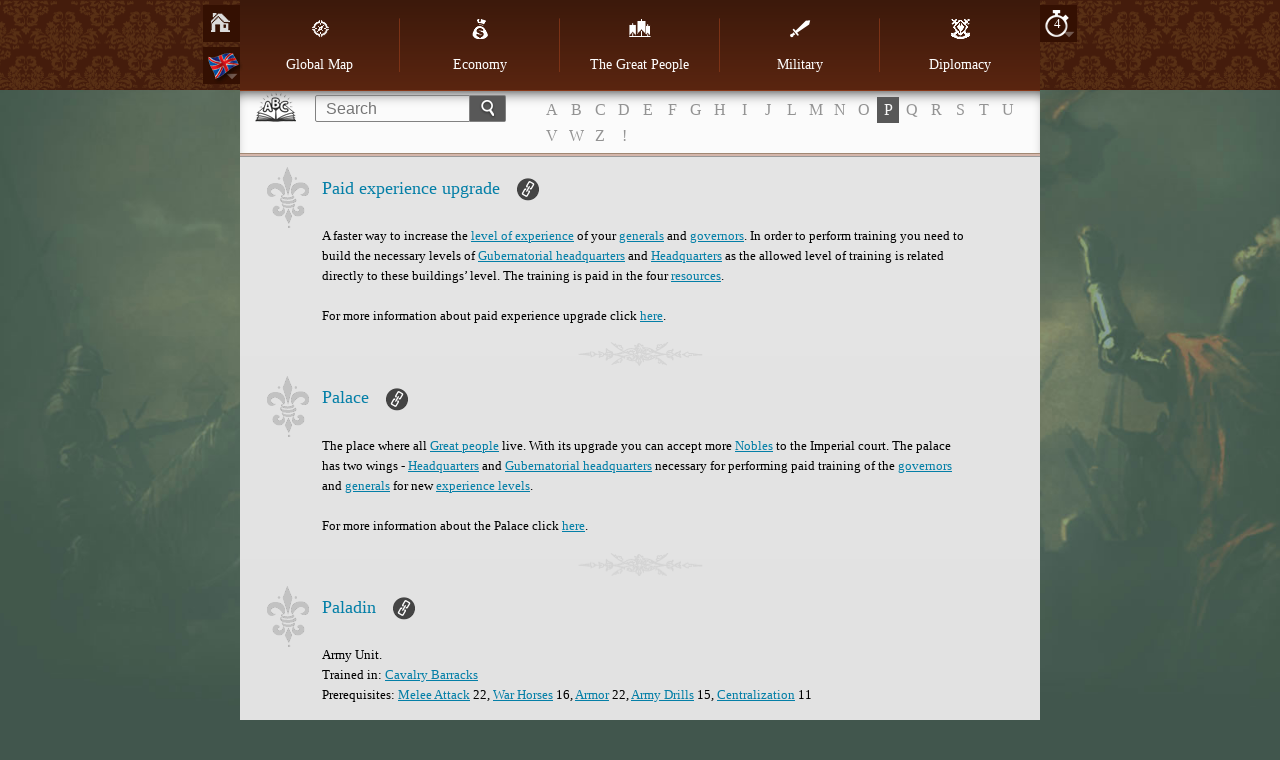

--- FILE ---
content_type: text/html; charset=utf-8
request_url: https://www140.imperiaonline.org/imperia/game_v6/game/help/?section=glossary&term=214&speed=4
body_size: 52589
content:
<!DOCTYPE HTML>
<html lang="en">
    <head>
        <meta name="viewport" content="width=device-width, initial-scale=1.0, minimum-scale=1.0, maximum-scale=1.0, user-scalable=no" />
        <link href="https://ihcdn3.ioimg.org/iov6live/styles/help-main.css?108472" type="text/css" rel="stylesheet" />
        <link rel="icon" type="image/png" href="https://ihcdn3.ioimg.org/iov6live/gui/help/favicon.png" />
        <script src="//ajax.googleapis.com/ajax/libs/jquery/1.9.1/jquery.min.js" type="text/javascript"></script>
        <script src="//ajax.googleapis.com/ajax/libs/jqueryui/1.10.3/jquery-ui.min.js"></script>
        <script src="https://ihcdn3.ioimg.org/iov6live/js/jquery.fancybox.js" type="text/javascript"></script>
        <script src="https://ihcdn3.ioimg.org/iov6live/js/help-functions.js?v=525" type="text/javascript"></script>
        <title>Imperia Online - How to play?</title>
    </head>
            <body class="glossary   view-1">
            <div class="nav">
            <div class="holder">
                <div class="sidebar">
                    <span class="home"><a href="?section=global_map&amp;lang=en&amp;speed=4"></a></span>
                                        <span class="langs">
                        <a class="ui-small-flags en" href="#"></a>
                        <div class="langs-bar"><a class="ui-small-flags en active" href="?section=glossary&amp;term=214&amp;speed=4&amp;lang=en" title="English"></a><a class="ui-small-flags bg" href="?section=glossary&amp;term=214&amp;speed=4&amp;lang=bg" title="Български"></a><a class="ui-small-flags pt" href="?section=glossary&amp;term=214&amp;speed=4&amp;lang=pt" title="Português europeu"></a><a class="ui-small-flags br" href="?section=glossary&amp;term=214&amp;speed=4&amp;lang=br" title="Português do Brasil"></a><a class="ui-small-flags es" href="?section=glossary&amp;term=214&amp;speed=4&amp;lang=es" title="Español"></a><a class="ui-small-flags it" href="?section=glossary&amp;term=214&amp;speed=4&amp;lang=it" title="Italiano"></a><a class="ui-small-flags ro" href="?section=glossary&amp;term=214&amp;speed=4&amp;lang=ro" title="Română"></a><a class="ui-small-flags tr" href="?section=glossary&amp;term=214&amp;speed=4&amp;lang=tr" title="Türkçe"></a><a class="ui-small-flags rs" href="?section=glossary&amp;term=214&amp;speed=4&amp;lang=rs" title="Cрпски"></a><a class="ui-small-flags hr" href="?section=glossary&amp;term=214&amp;speed=4&amp;lang=hr" title="Hrvatski"></a><a class="ui-small-flags pl" href="?section=glossary&amp;term=214&amp;speed=4&amp;lang=pl" title="Polski"></a><a class="ui-small-flags de" href="?section=glossary&amp;term=214&amp;speed=4&amp;lang=de" title="Deutsch"></a><a class="ui-small-flags fr" href="?section=glossary&amp;term=214&amp;speed=4&amp;lang=fr" title="Français"></a><a class="ui-small-flags ae" href="?section=glossary&amp;term=214&amp;speed=4&amp;lang=ae" title="العربية"></a><a class="ui-small-flags fa2" href="?section=glossary&amp;term=214&amp;speed=4&amp;lang=fa2" title="فارسی"></a><a class="ui-small-flags ru" href="?section=glossary&amp;term=214&amp;speed=4&amp;lang=ru" title="Русский"></a><a class="ui-small-flags ua" href="?section=glossary&amp;term=214&amp;speed=4&amp;lang=ua" title="Українська"></a><a class="ui-small-flags cz" href="?section=glossary&amp;term=214&amp;speed=4&amp;lang=cz" title="Čeština"></a><a class="ui-small-flags mk" href="?section=glossary&amp;term=214&amp;speed=4&amp;lang=mk" title="Македонски"></a><a class="ui-small-flags gr" href="?section=glossary&amp;term=214&amp;speed=4&amp;lang=gr" title="Ελληνικά"></a><a class="ui-small-flags cn" href="?section=glossary&amp;term=214&amp;speed=4&amp;lang=cn" title="中文"></a><a class="ui-small-flags hi" href="?section=glossary&amp;term=214&amp;speed=4&amp;lang=hi" title="Hindi"></a><a class="ui-small-flags sk" href="?section=glossary&amp;term=214&amp;speed=4&amp;lang=sk" title="Slovenčina"></a><a class="ui-small-flags al" href="?section=glossary&amp;term=214&amp;speed=4&amp;lang=al" title="Shqip"></a><a class="ui-small-flags il" href="?section=glossary&amp;term=214&amp;speed=4&amp;lang=il" title="עִבְרִית"></a><a class="ui-small-flags hu" href="?section=glossary&amp;term=214&amp;speed=4&amp;lang=hu" title="Magyar"></a><a class="ui-small-flags jp" href="?section=glossary&amp;term=214&amp;speed=4&amp;lang=jp" title="日本語"></a><a class="ui-small-flags nl" href="?section=glossary&amp;term=214&amp;speed=4&amp;lang=nl" title="Nederlands"></a><a class="ui-small-flags se" href="?section=glossary&amp;term=214&amp;speed=4&amp;lang=se" title="Svenska"></a><a class="ui-small-flags si" href="?section=glossary&amp;term=214&amp;speed=4&amp;lang=si" title="Slovenščina"></a></div>
                    </span>
                                    </div>
                                <div class="sidebar right">
                    <span class="speeds">
                        <a href="javascript:void(0);" title="Speed">4</a>
                        <div class="speeds-list">
                            <a class="active" href="?section=glossary&amp;term=214&amp;speed=4">&times;4</a><a href="?section=glossary&amp;term=214&amp;speed=10">&times;10</a><a href="?section=glossary&amp;term=214&amp;speed=20">&times;20</a>                        </div>
                    </span>
                </div>
                                <table cellspacing="0" id="menu">
                    <tr>
                                                    <td>
                                <a class="global_map" href="?section=global_map&amp;lang=en&amp;speed=4"><span></span>Global Map</a>                            </td>
                                                    <td>
                                <a class="economy" href="?section=economy&amp;lang=en&amp;speed=4"><span></span>Economy</a>                            </td>
                                                    <td>
                                <a class="great_persons" href="?section=great_persons&amp;lang=en&amp;speed=4"><span></span>The Great People</a>                            </td>
                                                    <td>
                                <a class="military" href="?section=military&amp;lang=en&amp;speed=4"><span></span>Military</a>                                    <div class="subnav">
                                        <ul>
                                        <li><a href="?section=military&amp;lang=en&amp;speed=4">Model</a></li><li><a href="?section=units&amp;lang=en&amp;speed=4">Units</a></li>                                        </ul>
                                    </div>
                                                            </td>
                                                    <td>
                                <a class="diplomacy" href="?section=diplomacy&amp;lang=en&amp;speed=4"><span></span>Diplomacy</a>                            </td>
                                            </tr>
                </table>

                <div id="mobile" class="clear">
                    <div id="showMenu"><span class="menuTitle"></span><div class="menuBtn"><span>&nbsp;</span><span>&nbsp;</span><span>&nbsp;</span></div></div>
                    <ul id="mobile_menu" style="display: none;">
                                                    <li>
                                <a class="global_map" href="?section=global_map&amp;lang=en&amp;speed=4"><span></span>Global Map</a>                            </li>
                                                    <li>
                                <a class="economy" href="?section=economy&amp;lang=en&amp;speed=4"><span></span>Economy</a>                            </li>
                                                    <li>
                                <a class="great_persons" href="?section=great_persons&amp;lang=en&amp;speed=4"><span></span>The Great People</a>                            </li>
                                                    <li>
                                <a class="military" href="?section=military&amp;lang=en&amp;speed=4"><span></span>Military</a>                                    <div class="subnav">
                                        <ul>
                                        <li><a href="?section=military&amp;lang=en&amp;speed=4">Model</a></li><li><a href="?section=units&amp;lang=en&amp;speed=4">Units</a></li>                                        </ul>
                                    </div>
                                                            </li>
                                                    <li>
                                <a class="diplomacy" href="?section=diplomacy&amp;lang=en&amp;speed=4"><span></span>Diplomacy</a>                            </li>
                                            </ul>
                </div>
            </div>
        </div>
        <div class="searchbox clear">
            <form method="get" action="?section=glossary&lang=en&speed=4">
                <input type="text" id="search_term" name="searchTerm" placeholder="Search" /><button type="submit"></button>
            </form>
                        <!-- START DICTIONARY --><div class="glossary"><a class="letter" href="?section=glossary&amp;letter=A">A</a><a class="letter" href="?section=glossary&amp;letter=B">B</a><a class="letter" href="?section=glossary&amp;letter=C">C</a><a class="letter" href="?section=glossary&amp;letter=D">D</a><a class="letter" href="?section=glossary&amp;letter=E">E</a><a class="letter" href="?section=glossary&amp;letter=F">F</a><a class="letter" href="?section=glossary&amp;letter=G">G</a><a class="letter" href="?section=glossary&amp;letter=H">H</a><a class="letter" href="?section=glossary&amp;letter=I">I</a><a class="letter" href="?section=glossary&amp;letter=J">J</a><a class="letter" href="?section=glossary&amp;letter=L">L</a><a class="letter" href="?section=glossary&amp;letter=M">M</a><a class="letter" href="?section=glossary&amp;letter=N">N</a><a class="letter" href="?section=glossary&amp;letter=O">O</a><a class="letter active" href="?section=glossary&amp;letter=P">P</a><a class="letter" href="?section=glossary&amp;letter=Q">Q</a><a class="letter" href="?section=glossary&amp;letter=R">R</a><a class="letter" href="?section=glossary&amp;letter=S">S</a><a class="letter" href="?section=glossary&amp;letter=T">T</a><a class="letter" href="?section=glossary&amp;letter=U">U</a><a class="letter" href="?section=glossary&amp;letter=V">V</a><a class="letter" href="?section=glossary&amp;letter=W">W</a><a class="letter" href="?section=glossary&amp;letter=Z">Z</a><a class="letter" href="?section=glossary&amp;letter=!">!</a></div>
            <!-- START DICTIONARY MOBILE --><div class="glossaryMobile"><select><option class="letter" value="" selected="selected" disabled="disabled">ABC</option><option class="letter" value="?section=glossary&amp;letter=A" >A</option><option class="letter" value="?section=glossary&amp;letter=B" >B</option><option class="letter" value="?section=glossary&amp;letter=C" >C</option><option class="letter" value="?section=glossary&amp;letter=D" >D</option><option class="letter" value="?section=glossary&amp;letter=E" >E</option><option class="letter" value="?section=glossary&amp;letter=F" >F</option><option class="letter" value="?section=glossary&amp;letter=G" >G</option><option class="letter" value="?section=glossary&amp;letter=H" >H</option><option class="letter" value="?section=glossary&amp;letter=I" >I</option><option class="letter" value="?section=glossary&amp;letter=J" >J</option><option class="letter" value="?section=glossary&amp;letter=L" >L</option><option class="letter" value="?section=glossary&amp;letter=M" >M</option><option class="letter" value="?section=glossary&amp;letter=N" >N</option><option class="letter" value="?section=glossary&amp;letter=O" >O</option><option class="letter" value="?section=glossary&amp;letter=P" >P</option><option class="letter" value="?section=glossary&amp;letter=Q" >Q</option><option class="letter" value="?section=glossary&amp;letter=R" >R</option><option class="letter" value="?section=glossary&amp;letter=S" >S</option><option class="letter" value="?section=glossary&amp;letter=T" >T</option><option class="letter" value="?section=glossary&amp;letter=U" >U</option><option class="letter" value="?section=glossary&amp;letter=V" >V</option><option class="letter" value="?section=glossary&amp;letter=W" >W</option><option class="letter" value="?section=glossary&amp;letter=Z" >Z</option><option class="letter" value="?section=glossary&amp;letter=!" >!</option></select></div>        </div>
        <div id="wraper" class="clear">
            <!-- START CONTENT -->
            <div id="content">
                <div class="head-glossary"></div>

<div id="term_479" class="article">
    <h2>
        Paid experience upgrade        <a class="bullet" href="#term_479"></a>
        <span class="shape">&nbsp;</span>
    </h2>
    <p>A faster way to increase the <a href="?section=glossary&amp;term=478&amp;speed=4#term_478" title="level of experience">level of experience</a> of your <a href="?section=glossary&amp;term=468&amp;speed=4#term_468" title="generals">generals</a> and <a href="?section=glossary&amp;term=467&amp;speed=4#term_467" title="governors">governors</a>. In order to perform training you need to build the necessary levels of <a href="?section=glossary&amp;term=472&amp;speed=4#term_472" title="Gubernatorial headquarters">Gubernatorial headquarters</a> and <a href="?section=glossary&amp;term=471&amp;speed=4#term_471" title="Headquarters">Headquarters</a> as the allowed level of training is related directly to these buildings’ level. The training is paid in the four <a href="?section=glossary&amp;term=201&amp;speed=4#term_201" title="resources">resources</a>.<br/><br/>For more information about paid experience upgrade click <a href="?section=great_persons&amp;speed=4#great_persons_77" title="here"  target="_blank">here</a>.</p>
</div>
<div id="term_466" class="article">
    <h2>
        Palace        <a class="bullet" href="#term_466"></a>
        <span class="shape">&nbsp;</span>
    </h2>
    <p>The place where all <a href="?section=glossary&amp;term=457&amp;speed=4#term_457" title="Great people">Great people</a> live. With its upgrade you can accept more <a href="?section=glossary&amp;term=460&amp;speed=4#term_460" title="Nobles">Nobles</a> to the Imperial court. The palace has two wings - <a href="?section=glossary&amp;term=471&amp;speed=4#term_471" title="Headquarters">Headquarters</a> and <a href="?section=glossary&amp;term=472&amp;speed=4#term_472" title="Gubernatorial headquarters">Gubernatorial headquarters</a> necessary for performing paid training of the <a href="?section=glossary&amp;term=467&amp;speed=4#term_467" title="governors">governors</a> and <a href="?section=glossary&amp;term=468&amp;speed=4#term_468" title="generals">generals</a> for new <a href="?section=glossary&amp;term=478&amp;speed=4#term_478" title="experience levels">experience levels</a>.<br/><br/>For more information about the Palace click <a href="?section=great_persons&amp;speed=4#great_persons_48" title="here"  target="_blank">here</a>.</p>
</div>
<div id="term_17" class="article">
    <h2>
        Paladin        <a class="bullet" href="#term_17"></a>
        <span class="shape">&nbsp;</span>
    </h2>
    <p>Army Unit.<br/>Trained in: <a href="?section=glossary&amp;term=320&amp;speed=4#term_320" title="Cavalry Barracks">Cavalry Barracks</a><br/>Prerequisites: <a href="?section=glossary&amp;term=333&amp;speed=4#term_333" title="Melee Attack">Melee Attack</a> 22, <a href="?section=glossary&amp;term=334&amp;speed=4#term_334" title="War Horses">War Horses</a> 16, <a href="?section=glossary&amp;term=335&amp;speed=4#term_335" title="Armor">Armor</a> 22, <a href="?section=glossary&amp;term=336&amp;speed=4#term_336" title="Army Drills">Army Drills</a> 15, <a href="?section=glossary&amp;term=322&amp;speed=4#term_322" title="Centralization">Centralization</a> 11<br/><br/>• Type: <a href="?section=glossary&amp;term=35&amp;speed=4#term_35" title="Melee">Melee</a>, <a href="?section=glossary&amp;term=14&amp;speed=4#term_14" title="Cavalry">Cavalry</a><br/>• Priority Deployment: Flank (Frontline)<br/><br/>+ Impetuous: This unit is boosted when attacking – Attack x 1.2<br/>+ Charge: This unit is boosted in the first round of combat – Attack x 2<br/>+ Close Combat: Attack x 4 vs. Archers<br/>+ Equestrian Combat: Attack x 2 vs. Swordsmen<br/>+ Maneuverable: This unit is boosted when fighting in a Flank –  Attack x 1.1, Hit Points x 1.1<br/><br/>- Vulnerable to Spearmen: Against this unit the Attack of Pikemen and Men-at-Arms is increased<br/>- Short Reach: Attack x 0.17 vs. Spearmen<br/>- Rider: This unit cannot attack during Fortress Assault<br/>- Close Quarters Disadvantage: This unit suffers penalties during Fortress Sacking – Attack x 0.5, Hit Points x 0.5<br/><br/>For detailed unit stats, click <a href="?section=units&amp;speed=4" title="here"  target="_blank">here</a>.</p>
</div>
<div id="term_652" class="article">
    <h2>
        Parallel Universe        <a class="bullet" href="#term_652"></a>
        <span class="shape">&nbsp;</span>
    </h2>
    <p>The Parallel Universe is a special <a href="?section=glossary&amp;term=361&amp;speed=4#term_361" title="realm">realm</a> where you can play and upgrade levels specifically for that realm, which levels grant you bonuses in all realms that you play in as a part of the same <a href="?section=glossary&amp;term=387&amp;speed=4#term_387" title="global account">global account</a>. You can register through the icon marked with a globe in the upper right corner of the <a href="?section=glossary&amp;term=391&amp;speed=4#term_391" title="avatar icon">avatar icon</a>. Detailed information about bonus types and conditions for obtaining them can be found in this menu.<br/><br/>There is a local system for levelling up, available in this realm only. Bonuses from reached levels are applied on remaining v5 and v6 realms (except tournament realms). Levels and bonuses from the reached levels are decreasing in case of inactivity. The accumulated experience points in the Parallel Universe drop every day by 2% if you were active during the previous day or by 20% if you weren&#39;t. The decrease in experience points leads to a decrease of the level and reduction of the bonuses you are receiving in all realms.<br/>You will receive additional percentages to all bonuses you have unlocked according to your position in the net point ranking of the Parallel universe. They are as follows:<br/>1st place = 10%<br/>2nd to 10th = 8%<br/>11th to 20th = 6.5%<br/>21st to 50th = 5%<br/>51st to 100th = 4.5%<br/>101st to 200th = 4%<br/>201st to 500th = 3%<br/>501st to 1000th = 2%<br/>1001st to 1500th = 1.5%<br/>The level and its respective bonuses are updated once a day at 00:01 server time.<br/>The accumulated parallel experience points are reduced by 40% with the restart of the <a href="?section=glossary&amp;term=397&amp;speed=4#term_397" title="season">season</a>. Accordingly the parallel level will also be reduced to a value corresponding to the new experience points. For accounts with parallel level less than 20 there will be no experience reduction with the restart of the season. For accounts which would drop below level 20, the reduction will leave them at level 20.  All newly registered participants in the realm and accounts that finished the season at below level 20 will start their progress from level 20. A series of events take place during the first 4 weeks of the realm and they affect military and economical aspects of the gameplay. Each event has a duration of 1 week: <br/>- No <a href="?section=glossary&amp;term=87&amp;speed=4#term_87" title="honor">honor</a> penalty for <a href="?section=glossary&amp;term=49&amp;speed=4#term_49" title="pillaging">pillaging</a> and pillage limit is increased to 10 per day but the <a href="?section=glossary&amp;term=213&amp;speed=4#term_213" title="population growth">population growth</a> will be increased by 20%; <br/>- All <a href="?section=glossary&amp;term=47&amp;speed=4#term_47" title="fortress">fortress</a> siege battles will start with a 10 points <a href="?section=glossary&amp;term=47&amp;speed=4#term_47" title="morale">morale</a> bonus for the attacker, but the effect of the <a href="?section=glossary&amp;term=500&amp;speed=4#term_500" title="curtain wall">curtain wall</a> will be increased by 20%. This event will affect both personal and alliance <a href="?section=glossary&amp;term=46&amp;speed=4#term_46" title="battles">battles</a>.; <br/>- All units will see a 20% increase of <a href="?section=glossary&amp;term=39&amp;speed=4#term_39" title="carrying capacity">carrying capacity</a> but <a href="?section=glossary&amp;term=47&amp;speed=4#term_47" title="fortresses">fortresses</a> will protect 50% more resources; <br/>- Travel time is reduced by 10% but <a href="?section=glossary&amp;term=43&amp;speed=4#term_43" title="upkeep">upkeep</a> during a mission is increased by 10%. This event will affect both personal and alliance <a href="?section=glossary&amp;term=46&amp;speed=4#term_46" title="battles">battles</a>. <br/>There are <a href="?section=glossary&amp;term=172&amp;speed=4#term_172" title="36 castles">36 castles</a> on the <a href="?section=glossary&amp;term=355&amp;speed=4#term_355" title="map">map</a> and the occupation of an alliance castle is happening through the module Allegiance. The <a href="?section=glossary&amp;term=217&amp;speed=4#term_217" title="diamond">diamond</a>  rewards for top <a href="?section=glossary&amp;term=149&amp;speed=4#term_149" title="alliances">alliances</a> by <a href="?section=glossary&amp;term=174&amp;speed=4#term_174" title="influence">influence</a> are increased as follows: 100K diamonds for each player in the alliance winning the first place, 50K for the second place and 34K for the third place. Additionally, a special medal is awarded for number of conquered castles, independent of the ranking. Additional points are given from acquired medals for the Hall of Fame.</p>
</div>
<div id="term_385" class="article">
    <h2>
        Password        <a class="bullet" href="#term_385"></a>
        <span class="shape">&nbsp;</span>
    </h2>
    <p>The key to an <a href="?section=glossary&amp;term=299&amp;speed=4#term_299" title="Empire">Empire</a>. The password is exclusively personal and must not be shared with anybody else no matter how trusted and close to the owner he is. The more complex a password is (at least 10 symbols, a combination of small and big letters, numbers and special symbols), the safer your <a href="?section=glossary&amp;term=400&amp;speed=4#term_400" title="account">account</a> will be.</p>
</div>
<div id="term_180" class="article">
    <h2>
        Peace Treaty        <a class="bullet" href="#term_180"></a>
        <span class="shape">&nbsp;</span>
    </h2>
    <p>Type of <a href="?section=glossary&amp;term=149&amp;speed=4#term_149" title="alliance">alliance</a> agreement in Imperia Online. Implies lack of <a href="?section=glossary&amp;term=45&amp;speed=4#term_45" title="attacks">attacks</a> and <a href="?section=glossary&amp;term=185&amp;speed=4#term_185" title="wars">wars</a> between both <a href="?section=glossary&amp;term=149&amp;speed=4#term_149" title="alliances">alliances</a> and tax free <a href="?section=glossary&amp;term=188&amp;speed=4#term_188" title="war declaration">war declaration</a> for one of the <a href="?section=glossary&amp;term=168&amp;speed=4#term_168" title="allies">allies</a> if the other one has been involved in a <a href="?section=glossary&amp;term=185&amp;speed=4#term_185" title="war">war</a> as a defender. <br/><br/>For more information about peace treaty click <a href="?section=diplomacy&amp;speed=4#diplomacy_136" title="here"  target="_blank">here</a>.</p>
</div>
<div id="term_494" class="article">
    <h2>
        Peaceful annexation        <a class="bullet" href="#term_494"></a>
        <span class="shape">&nbsp;</span>
    </h2>
    <p>Conquering a territory without using force. In Imperia Online you can annex peacefully free <a href="?section=glossary&amp;term=272&amp;speed=4#term_272" title="terrains">terrains</a>, <a href="?section=glossary&amp;term=250&amp;speed=4#term_250" title="independent cities">independent cities</a> and <a href="?section=glossary&amp;term=249&amp;speed=4#term_249" title="vassals">vassals</a>. Free terrains within your <a href="?section=glossary&amp;term=493&amp;speed=4#term_493" title="exclusive zone">exclusive zone</a> can be <a href="?section=glossary&amp;term=247&amp;speed=4#term_247" title="annexed">annexed</a> only peacefully and you can send up to 25 000 <a href="?section=glossary&amp;term=51&amp;speed=4#term_51" title="villagers">villagers</a> for settling on the new territory and pay the necessary <a href="?section=glossary&amp;term=201&amp;speed=4#term_201" title="resources">resources</a> for the primary <a href="?section=glossary&amp;term=295&amp;speed=4#term_295" title="buildings">buildings</a>.<br/>When annexing <a href="?section=glossary&amp;term=249&amp;speed=4#term_249" title="vassals">vassals</a> and <a href="?section=glossary&amp;term=250&amp;speed=4#term_250" title="independent cities">independent cities</a> peacefully, you only have to pay <a href="?section=glossary&amp;term=201&amp;speed=4#term_201" title="resources">resources</a>, equal to the price of all buildings in the holding multiplied by x1,5.<br/><br/>For more information about annexation click <a href="?section=global_map&amp;speed=4#globalmap_55" title="here"  target="_blank">here</a>.</p>
</div>
<div id="term_64" class="article">
    <h2>
        Peaceful times        <a class="bullet" href="#term_64"></a>
        <span class="shape">&nbsp;</span>
    </h2>
    <p>Non-<a href="?section=glossary&amp;term=185&amp;speed=4#term_185" title="war">war</a> or non-<a href="?section=glossary&amp;term=45&amp;speed=4#term_45" title="attack">attack</a> period.</p>
</div>
<div id="term_9" class="article">
    <h2>
        Phalanx        <a class="bullet" href="#term_9"></a>
        <span class="shape">&nbsp;</span>
    </h2>
    <p>Army Unit.<br/>Trained in: <a href="?section=glossary&amp;term=318&amp;speed=4#term_318" title="Infantry Barracks">Infantry Barracks</a><br/>Prerequisites: <a href="?section=glossary&amp;term=333&amp;speed=4#term_333" title="Melee Attack">Melee Attack</a> 1, <a href="?section=glossary&amp;term=336&amp;speed=4#term_336" title="Army Drills">Army Drills</a> 15, <a href="?section=glossary&amp;term=322&amp;speed=4#term_322" title="Centralization">Centralization</a> 11, <a href="?section=glossary&amp;term=335&amp;speed=4#term_335" title="Armor">Armor</a> 18<br/><br/>• Type: <a href="?section=glossary&amp;term=35&amp;speed=4#term_35" title="Melee">Melee</a>, <a href="?section=glossary&amp;term=33&amp;speed=4#term_33" title="Infantry">Infantry</a>, <a href="?section=glossary&amp;term=5&amp;speed=4#term_5" title="Spearman">Spearman</a><br/>• Priority Deployment: Center (Frontline)<br/><br/>+ Polearm: Attack x 2 vs. Cavalry<br/>+ Spear Wall: This unit is immune to Cavalry&#39;s Charge bonus to Attack<br/>+ Charge: This unit is boosted in the first round of combat – Attack x 1.2<br/>+ Strength In Numbers: For every 1000 Phalanx they receive +0,5% to Attack and Hit points (max. 100%)<br/><br/>- Vulnerable to Archers: Against this unit the Attack of all Archers is increased<br/>- Hand-to-Hand Disadvantage: Attack x 0.5 vs. Swordsmen<br/>- Heavy Troop: This unit suffers penalties when fighting in a Flank – Attack x 0.8, Hit Points x 0.8<br/>- Offensive Spirit: If garrisoned, this unit suffers penalties during Fortress Sacking – Attack x 0.5<br/><br/>For detailed unit stats, click <a href="?section=units&amp;speed=4" title="here"  target="_blank">here</a>.</p>
</div>
<div id="term_49" class="article">
    <h2>
        Pillage        <a class="bullet" href="#term_49"></a>
        <span class="shape">&nbsp;</span>
    </h2>
    <p><a href="?section=glossary&amp;term=100&amp;speed=4#term_100" title="Troops">Troops</a> engage the opponent&#39;s <a href="?section=glossary&amp;term=50&amp;speed=4#term_50" title="civil population">civil population</a>. If there is a defending <a href="?section=glossary&amp;term=118&amp;speed=4#term_118" title="field army">field army</a>, it must be destroyed first so that the pillage could be performed, i.e. <a href="?section=glossary&amp;term=48&amp;speed=4#term_48" title="Field battle">Field battle</a> is conducted before the pillage. The attacker receives 50% of the pillaged population. Captured population will be unloaded in the holding from which the attack was sent. In case that is a military post, the captured population would be lost. It&#39;s punished with <a href="?section=glossary&amp;term=87&amp;speed=4#term_87" title="Honor">Honor</a> drop.<br/><br/>For more information about Pillage click <a href="?section=military&amp;speed=4#military_26" title="here"  target="_blank">here</a>, <a href="?section=military&amp;speed=4#military_56" title="here"  target="_blank">here</a> and <a href="?section=military&amp;speed=4#military_223" title="here"  target="_blank">here</a>.</p>
</div>
<div id="term_38" class="article">
    <h2>
        Pillage strength        <a class="bullet" href="#term_38"></a>
        <span class="shape">&nbsp;</span>
    </h2>
    <p><a href="?section=glossary&amp;term=28&amp;speed=4#term_28" title="Unit">Unit</a>’s parameter that determines the number of <a href="?section=glossary&amp;term=51&amp;speed=4#term_51" title="villagers">villagers</a> killed by just one <a href="?section=glossary&amp;term=28&amp;speed=4#term_28" title="unit">unit</a> of the same type.</p>
</div>
<div id="term_536" class="article">
    <h2>
        Pillager<br/>        <a class="bullet" href="#term_536"></a>
        <span class="shape">&nbsp;</span>
    </h2>
    <p>One of the <a href="?section=glossary&amp;term=474&amp;speed=4#term_474" title="skills">skills</a> available to <a href="?section=glossary&amp;term=468&amp;speed=4#term_468" title="Generals">Generals</a> upon leveling up. Increases the <a href="?section=glossary&amp;term=38&amp;speed=4#term_38" title="Pillage Strength">Pillage Strength</a> of the army. Level 1: +4% Pillage Strength: Level 2: +6% Pillage Strength; Level 3: +10% Pillage Strength; Level 4: +14% Pillage Strength; Level 5: +20% Pillage Strength</p>
</div>
<div id="term_61" class="article">
    <h2>
        Point        <a class="bullet" href="#term_61"></a>
        <span class="shape">&nbsp;</span>
    </h2>
    <p>Measurement for the development of a player in some aspect of the game. There are two types of points in Imperia Online: <a href="?section=glossary&amp;term=62&amp;speed=4#term_62" title="net worth points">net worth points</a>, measuring the economic advancement, and <a href="?section=glossary&amp;term=63&amp;speed=4#term_63" title="military points">military points</a>, determining the military achievement extent.</p>
</div>
<div id="term_367" class="article">
    <h2>
        Polls        <a class="bullet" href="#term_367"></a>
        <span class="shape">&nbsp;</span>
    </h2>
    <p>Sampling the public opinion of Imperia Online multi-national and multi-cultural community regarding game play, terms and conditions and other, not related to the game, topics. Each player has always the right to abstain from answering. Polls icon is located in the General settings menu.</p>
</div>
<div id="term_210" class="article">
    <h2>
        Population        <a class="bullet" href="#term_210"></a>
        <span class="shape">&nbsp;</span>
    </h2>
    <p>The <a href="?section=glossary&amp;term=211&amp;speed=4#term_211" title="work">work</a> and armed force in Imperia Online.<br/><br/>For more information about population click <a href="?section=economy&amp;speed=4#economy_1" title="here"  target="_blank">here</a>.</p>
</div>
<div id="term_448" class="article">
    <h2>
        Population attainment limit        <a class="bullet" href="#term_448"></a>
        <span class="shape">&nbsp;</span>
    </h2>
    <p>Population Limit is shown in the <a href="?section=glossary&amp;term=309&amp;speed=4#term_309" title="Farms">Farms</a> screen and displays the maximum <a href="?section=glossary&amp;term=210&amp;speed=4#term_210" title="Population">Population</a> number for which the <a href="?section=glossary&amp;term=311&amp;speed=4#term_311" title="Population Growth">Population Growth</a> per hour is not negative.</p>
</div>
<div id="term_213" class="article">
    <h2>
        Population growth        <a class="bullet" href="#term_213"></a>
        <span class="shape">&nbsp;</span>
    </h2>
    <p>Increase of the <a href="?section=glossary&amp;term=210&amp;speed=4#term_210" title="population">population</a> number. It is affected by <a href="?section=glossary&amp;term=326&amp;speed=4#term_326" title="Medicine">Medicine</a> level and the unlocking of <a href="?section=glossary&amp;term=218&amp;speed=4#term_218" title="Premium">Premium</a>.<br/> <br/>Base population growth: 1 х current <a href="?section=glossary&amp;term=210&amp;speed=4#term_210" title="population">population</a> number/1000+50 multiplied by the speed of the realm.<br/><br/><a href="?section=glossary&amp;term=309&amp;speed=4#term_309" title="Farms">Farms</a> do not technically enhance the growth; they lower the value of <a href="?section=glossary&amp;term=214&amp;speed=4#term_214" title="population losses">population losses</a> per hour and practically increase the growth in the later stages of <a href="?section=glossary&amp;term=246&amp;speed=4#term_246" title="province">province</a> development when <a href="?section=glossary&amp;term=210&amp;speed=4#term_210" title="population">population</a> number is way over farm capacities and <a href="?section=glossary&amp;term=214&amp;speed=4#term_214" title="losses">losses</a> are a really great. <br/><br/>For more information about growth click <a href="?section=economy&amp;speed=4#economy_1" title="here"  target="_blank">here</a>.</p>
</div>
<div id="term_311" class="article">
    <h2>
        Population growth in farms        <a class="bullet" href="#term_311"></a>
        <span class="shape">&nbsp;</span>
    </h2>
    <p>The overall sum of <a href="?section=glossary&amp;term=214&amp;speed=4#term_214" title="population losses">population losses</a> and <a href="?section=glossary&amp;term=213&amp;speed=4#term_213" title="population growth">population growth</a>. If the net <a href="?section=glossary&amp;term=210&amp;speed=4#term_210" title="population">population</a> growth is a positive value, <a href="?section=glossary&amp;term=210&amp;speed=4#term_210" title="population">population</a> continues growing, if it’s negative, <a href="?section=glossary&amp;term=210&amp;speed=4#term_210" title="population">population</a> number starts dropping progressively with every following hour until farm levels reduce the difference between <a href="?section=glossary&amp;term=216&amp;speed=4#term_216" title="farm capacity">farm capacity</a> and <a href="?section=glossary&amp;term=210&amp;speed=4#term_210" title="population">population</a> number.</p>
</div>
<div id="term_215" class="article">
    <h2>
        Population limit        <a class="bullet" href="#term_215"></a>
        <span class="shape">&nbsp;</span>
    </h2>
    <p>The maximum number of <a href="?section=glossary&amp;term=210&amp;speed=4#term_210" title="population">population</a> a <a href="?section=glossary&amp;term=246&amp;speed=4#term_246" title="province">province</a> can have, depending on the limit set by <a href="?section=glossary&amp;term=312&amp;speed=4#term_312" title="Houses">Houses</a>’ levels.<br/><br/>For more information about population limit click <a href="?section=economy&amp;speed=4#economy_1" title="here"  target="_blank">here</a>.</p>
</div>
<div id="term_214" class="article">
    <h2>
        Population losses        <a class="bullet" href="#term_214"></a>
        <span class="shape">&nbsp;</span>
    </h2>
    <p>Hourly losses of <a href="?section=glossary&amp;term=210&amp;speed=4#term_210" title="population">population</a> due to insufficient <a href="?section=glossary&amp;term=216&amp;speed=4#term_216" title="farm capacity">farm capacity</a>.</p>
</div>
<div id="term_207" class="article">
    <h2>
        Positive gold balance        <a class="bullet" href="#term_207"></a>
        <span class="shape">&nbsp;</span>
    </h2>
    <p>When <a href="?section=glossary&amp;term=263&amp;speed=4#term_263" title="income">income</a> value is higher than <a href="?section=glossary&amp;term=264&amp;speed=4#term_264" title="expenses">expenses</a> and <a href="?section=glossary&amp;term=205&amp;speed=4#term_205" title="gold">gold</a> continues to be generated and increased.</p>
</div>
<div id="term_218" class="article">
    <h2>
        Premium membership        <a class="bullet" href="#term_218"></a>
        <span class="shape">&nbsp;</span>
    </h2>
    <p>You have the opportunity to raise Premium levels and receive bigger and more diverse bonuses. You can accumulate Premium points by spending Diamonds in your Global Account in all version 6 Realms except the tournament ones. You can activate your Premium with a one-time purchase for a duration of 30 days.<br/><br/>The whole package of bonuses at level 10 of Premium includes:<br/><br/>- <a href="?section=glossary&amp;term=213&amp;speed=4#term_213" title="population growth">population growth</a> bonus<br/>- <a href="?section=glossary&amp;term=209&amp;speed=4#term_209" title="production">production</a> bonus<br/>- army <a href="?section=glossary&amp;term=45&amp;speed=4#term_45" title="attack">attack</a> bonus<br/>- <a href="?section=glossary&amp;term=252&amp;speed=4#term_252" title="Daily">Daily</a> <a href="?section=glossary&amp;term=251&amp;speed=4#term_251" title="Happiness">Happiness</a> points in all <a href="?section=glossary&amp;term=246&amp;speed=4#term_246" title="provinces">provinces</a><br/>- army <a href="?section=glossary&amp;term=44&amp;speed=4#term_44" title="hit points">hit points</a> bonus<br/>- <a href="?section=glossary&amp;term=316&amp;speed=4#term_316" title="Caravan Station">Caravan Station</a> capacity bonus<br/>- shorter <a href="?section=glossary&amp;term=28&amp;speed=4#term_28" title="unit">unit</a> <a href="?section=glossary&amp;term=58&amp;speed=4#term_58" title="training">training</a> time and bigger <a href="?section=glossary&amp;term=60&amp;speed=4#term_60" title="barrack">barrack</a> capacities<br/>- bigger rewards for completed Quests<br/>- additional construction slot<br/>- items<br/>- smart options<br/><br/>For more information about premium see the in-game Premium menu.</p>
</div>
<div id="term_583" class="article">
    <h2>
        Priority Deployment        <a class="bullet" href="#term_583"></a>
        <span class="shape">&nbsp;</span>
    </h2>
    <p>In battle, each Army Unit has its Priority Deployment, that determines its position on the battlefield.  The possible deployments include the Frontline, the Archery Line, and the Artillery Line. The Frontline priority can further broken down by Division: Flank or Center.<br/>When combat begins, your chosen Formation will accommodate as much as possible the priorities of each unit. While the Battle Lines have no limits for their respective composing units, the Flanks and Centers do, which means that a unit will be positioned at its Priority Deployment only if there is available space there. If the priority Flanks or Center have already been occupied by other units, the remaining units which Priority Deployment can&#39;t be accommodated will be relegated to the other available Division of the Frontline.<br/><br/><b><i>Example:</b> You enter battle with an army of 60% Spearmen and 40% Swordsmen, in a Balanced Formation. The Spearmen have Flanks as their Priority Deployment; the Balanced Formation, however, puts only 30% of your troops in the Flanks (15% in each Flank). Therefore, both of your Flank will be entirely constituted of Spearmen, but the remaining 30% Spearmen will be relegated to the Center, where they fight with penalties.</i><br/><br/>You should always attempt to fight in <a href="?section=glossary&amp;term=103&amp;speed=4#term_103" title="Formation">Formation</a> which accommodates the Priority Deployment of all of your troops!<br/>All <a href="?section=glossary&amp;term=35&amp;speed=4#term_35" title="Melee">Melee</a> units have their Priority Deployment on the Frontline.<br/>All <a href="?section=glossary&amp;term=10&amp;speed=4#term_10" title="Swordsmen">Swordsmen</a> units have their Priority Deployment on the Frontline Center.<br/>All <a href="?section=glossary&amp;term=14&amp;speed=4#term_14" title="Cavalry">Cavalry</a> units have their Priority Deployment on the Frontline Flanks.<br/>Light and Heavy <a href="?section=glossary&amp;term=5&amp;speed=4#term_5" title="Spearmen">Spearmen</a> have their Priority Deployment on the Flanks; Phalanx have their Priority Deployment on the Frontline Center.<br/>All <a href="?section=glossary&amp;term=1&amp;speed=4#term_1" title="Archer">Archer</a> units have their Priority Deployment on the Archery Line.<br/>All <a href="?section=glossary&amp;term=21&amp;speed=4#term_21" title="Siege Engines">Siege Engines</a>, except the Battering Ram, have their Priority Deployment on the Artillery Line.</p>
</div>
<div id="term_67" class="article">
    <h2>
        Private        <a class="bullet" href="#term_67"></a>
        <span class="shape">&nbsp;</span>
    </h2>
    <p><a href="?section=glossary&amp;term=65&amp;speed=4#term_65" title="Military rank">Military rank</a> conferred to player with 150-249 <a href="?section=glossary&amp;term=63&amp;speed=4#term_63" title="military points">military points</a>.</p>
</div>
<div id="term_373" class="article">
    <h2>
        Private message        <a class="bullet" href="#term_373"></a>
        <span class="shape">&nbsp;</span>
    </h2>
    <p>A <a href="?section=glossary&amp;term=371&amp;speed=4#term_371" title="message">message</a> sent to a single player. Private messages arrive in green envelopes and are saved in Private tab of Messages menu. The correspondence between sender and receiver is chronologically displayed upon clicking on receiver’s name in Private tab - the oldest <a href="?section=glossary&amp;term=371&amp;speed=4#term_371" title="message">message</a> is located at the bottom of the window and the newest one – at the top. Messages older than 2 weeks are automatically deleted. </p>
</div>
<div id="term_209" class="article">
    <h2>
        Production        <a class="bullet" href="#term_209"></a>
        <span class="shape">&nbsp;</span>
    </h2>
    <p>1. Generation of <a href="?section=glossary&amp;term=202&amp;speed=4#term_202" title="wood">wood</a>, <a href="?section=glossary&amp;term=203&amp;speed=4#term_203" title="iron">iron</a> and <a href="?section=glossary&amp;term=204&amp;speed=4#term_204" title="stone">stone</a> as a result of hiring <a href="?section=glossary&amp;term=51&amp;speed=4#term_51" title="villagers">villagers</a> in the <a href="?section=glossary&amp;term=304&amp;speed=4#term_304" title="mines">mines</a>. The more <a href="?section=glossary&amp;term=210&amp;speed=4#term_210" title="population">population</a> a <a href="?section=glossary&amp;term=246&amp;speed=4#term_246" title="province">province</a> has, the higher production values it will benefit from. Basic production for 100 civilians: 20 <a href="?section=glossary&amp;term=202&amp;speed=4#term_202" title="wood">wood</a> / 20 <a href="?section=glossary&amp;term=203&amp;speed=4#term_203" title="iron">iron</a> / 20 <a href="?section=glossary&amp;term=204&amp;speed=4#term_204" title="stone">stone</a>, which can be enhanced by <a href="?section=glossary&amp;term=218&amp;speed=4#term_218" title="Premium">Premium</a>, <a href="?section=glossary&amp;term=273&amp;speed=4#term_273" title="terrain">terrain</a> bonuses, <a href="?section=glossary&amp;term=116&amp;speed=4#term_116" title="fortress">fortress</a> levels, <a href="?section=glossary&amp;term=323&amp;speed=4#term_323" title="Bureaucracy">Bureaucracy</a> and <a href="?section=glossary&amp;term=177&amp;speed=4#term_177" title="alliance research">alliance research</a> Production.<br/><br/>2. An <a href="?section=glossary&amp;term=177&amp;speed=4#term_177" title="alliance research">alliance research</a> whose levels add 2&#37; more to the production of all <a href="?section=glossary&amp;term=149&amp;speed=4#term_149" title="alliance">alliance</a> members. </p>
</div>
<div id="term_344" class="article">
    <h2>
        Profile        <a class="bullet" href="#term_344"></a>
        <span class="shape">&nbsp;</span>
    </h2>
    <p>The player&#39;s Profile contains information about in-game military deeds, medals, account level, <a href="?section=glossary&amp;term=390&amp;speed=4#term_390" title="ranking">ranking</a> position is also included. The profile is accessible through the menu Player information.</p>
</div>
<div id="term_246" class="article">
    <h2>
        Province        <a class="bullet" href="#term_246"></a>
        <span class="shape">&nbsp;</span>
    </h2>
    <p>The main administrative unit in "The Great People". It is a common word for all territories in the zone around the capital which the player has <a href="?section=glossary&amp;term=194&amp;speed=4#term_194" title="conquered">conquered</a>.</p>
</div>
<div id="term_242" class="article">
    <h2>
        Province tax        <a class="bullet" href="#term_242"></a>
        <span class="shape">&nbsp;</span>
    </h2>
    <p><a href="?section=glossary&amp;term=234&amp;speed=4#term_234" title="Tax">Tax</a> in <a href="?section=glossary&amp;term=205&amp;speed=4#term_205" title="gold">gold</a> exacted from <a href="?section=glossary&amp;term=247&amp;speed=4#term_247" title="annexed provinces">annexed provinces</a>&#39; and <a href="?section=glossary&amp;term=245&amp;speed=4#term_245" title="capital">capital</a>&#39;s <a href="?section=glossary&amp;term=211&amp;speed=4#term_211" title="hired">hired</a> <a href="?section=glossary&amp;term=210&amp;speed=4#term_210" title="population">population</a>.</p>
</div>
<div id="term_273" class="article">
    <h2>
        Province terrain        <a class="bullet" href="#term_273"></a>
        <span class="shape">&nbsp;</span>
    </h2>
    <p>The <a href="?section=glossary&amp;term=272&amp;speed=4#term_272" title="terrain">terrain</a> on which an <a href="?section=glossary&amp;term=247&amp;speed=4#term_247" title="annexed provinces">annexed provinces</a> is located - divided into six types according to the geographic relief. Each type grants different <a href="?section=glossary&amp;term=401&amp;speed=4#term_401" title="modifiers">modifiers</a> applied to <a href="?section=glossary&amp;term=201&amp;speed=4#term_201" title="resource">resource</a> <a href="?section=glossary&amp;term=209&amp;speed=4#term_209" title="production">production</a>, attack, defense, <a href="?section=glossary&amp;term=28&amp;speed=4#term_28" title="units">units</a>’ <a href="?section=glossary&amp;term=45&amp;speed=4#term_45" title="attack">attack</a> parameter etc. <br/><br/>To learn more about the province terrains’ characteristics click <a href="?section=global_map&amp;speed=4#globalmap_22" title="here"  target="_blank">here</a>.</p>
</div>
<div id="term_434" class="article">
    <h2>
        Purchased diamonds        <a class="bullet" href="#term_434"></a>
        <span class="shape">&nbsp;</span>
    </h2>
    <p>The <a href="?section=glossary&amp;term=217&amp;speed=4#term_217" title="diamonds">diamonds</a> you have bought using one of the payment methods listed in Buy Diamonds tab of the Premium menu. Purchased diamonds can be used for all paid in-game extras and functionalities, including their <a href="?section=glossary&amp;term=191&amp;speed=4#term_191" title="donation">donation</a> to the <a href="?section=glossary&amp;term=153&amp;speed=4#term_153" title="alliance treasury">alliance treasury</a>, <a href="?section=glossary&amp;term=217&amp;speed=4#term_217" title="diamond">diamond</a> <a href="?section=glossary&amp;term=419&amp;speed=4#term_419" title="gifts">gifts</a> to another player during a <a href="?section=glossary&amp;term=419&amp;speed=4#term_419" title="Gifts session">Gifts session</a> and <a href="?section=glossary&amp;term=217&amp;speed=4#term_217" title="diamond">diamond</a> <a href="?section=glossary&amp;term=436&amp;speed=4#term_436" title="transfer">transfer</a> between different realms within your <a href="?section=glossary&amp;term=387&amp;speed=4#term_387" title="global account">global account</a>. </p>
</div>

                <div id="translator" class="modal">
                    <div class="modal-header">
                        <h1></h1>
                    </div>

                    <h2>
                        str_become_translator_title                        <span class="ornament-l"></span>
                        <span class="ornament-r"></span>
                    </h2>
                    <div class="content">
                        str_become_translator_text                    </div>
                    <div class="modal-footer">
                        <button type="button">Close</button>
                    </div>
                </div>

                <div id="to-top-right"><div id="to-top"><span></span></div></div>
            </div>
        </div>
        <div id="modal-bg"></div>
        <script type="text/javascript">
            $(function() {
                $("table").wrap( "<div class='overflowTable'></div>" );
                $('select').change(function() {
                    location = $(this).val();
                })
                $('table a.military').click(function(e) {
                    e.preventDefault();
                });
                $('.menuBtn').click(function(e) {
                    if( $('.speeds-list, .langs-bar').hasClass('mobile-invisible') ) {
                        $('.speeds-list, .langs-bar').removeClass("mobile-invisible");
                    }
                    $('#mobile_menu').stop().slideToggle();
                    e.preventDefault();
                });

                $('.langs, .speeds').click(function(e) {
                    var el = $(this).find('div');
                    if(el.hasClass('mobile-invisible')) {
                        el.removeClass("mobile-invisible");
                        el.addClass("mobile-visible");
                    }
                    else {
                        el.removeClass("mobile-visible");
                        el.addClass("mobile-invisible");
                    }
                    e.stopPropagation();
                });

                $('.menuTitle').html( function() {
                    var milText = $('#mobile_menu li a.military').html();
                    var firstWord = $('#mobile_menu .subnav ul li').first().text().toLowerCase();
                    $('#mobile_menu .subnav ul li a').first().html( $(this).html() + milText + ' ' + firstWord );
                    if($('.subnav a').hasClass('activeSub')) {
                        var act = $('.activeSub').html();
                        $('.menuTitle').html( act );
                    }
                    else {
                        var act = $('.active a').html();
                        if(act) {
                            $('.menuTitle').html( act );
                        }
                        else{
                            $('.menuTitle').html( "Glossary" );
                        }
                    }
                });
                //SWIPE
                $('.searchbox, #content').on("touchstart click", function(e) {
                    if( $('#mobile_menu').css("display") == "block" ) {
                        $('#mobile_menu').slideUp();
                    }
                    if( $('.speeds-list, .langs-bar').hasClass('mobile-invisible') ) {
                        $('.speeds-list, .langs-bar').removeClass("mobile-invisible");
                    }
                    e.stopPropagation();
                });
            })
        </script>
    </body>
</html>
